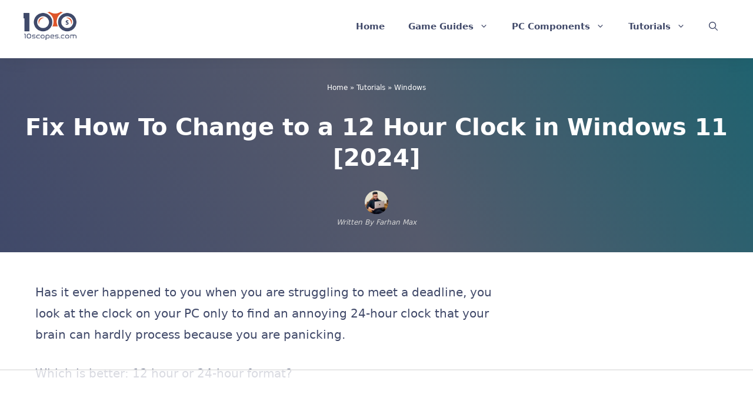

--- FILE ---
content_type: text/css
request_url: https://ads.adthrive.com/sites/5eb41ec8e9893f1f1a5bfcb1/ads.min.css
body_size: -53
content:
.adthrive-sidebar.adthrive-stuck {
  margin-top: 65px;
}



--- FILE ---
content_type: text/plain
request_url: https://rtb.openx.net/openrtbb/prebidjs
body_size: -217
content:
{"id":"16969d05-f95f-43af-a5f4-47866f487990","nbr":0}

--- FILE ---
content_type: text/plain
request_url: https://rtb.openx.net/openrtbb/prebidjs
body_size: -217
content:
{"id":"33000d31-3a7b-4f33-a76e-68b4396a2396","nbr":0}

--- FILE ---
content_type: text/plain
request_url: https://rtb.openx.net/openrtbb/prebidjs
body_size: -217
content:
{"id":"4f3691c9-4a95-45c5-baf3-8aa04ae9663f","nbr":0}

--- FILE ---
content_type: text/plain
request_url: https://rtb.openx.net/openrtbb/prebidjs
body_size: -217
content:
{"id":"9359e038-5f0c-470c-ab29-a9d82263e7de","nbr":0}

--- FILE ---
content_type: text/plain
request_url: https://rtb.openx.net/openrtbb/prebidjs
body_size: -217
content:
{"id":"49eec761-8a91-404a-8ebe-21ca754b5b1b","nbr":0}

--- FILE ---
content_type: text/plain
request_url: https://rtb.openx.net/openrtbb/prebidjs
body_size: -217
content:
{"id":"ea3ca08a-6687-4383-9637-bed839beda66","nbr":0}

--- FILE ---
content_type: text/plain; charset=UTF-8
request_url: https://at.teads.tv/fpc?analytics_tag_id=PUB_17002&tfpvi=&gdpr_consent=&gdpr_status=22&gdpr_reason=220&ccpa_consent=&sv=prebid-v1
body_size: 56
content:
YWRkYzM5YzAtYjRjNy00NjYxLWJiOWUtNWJjMGIzOWUyNjA5Iy0zLTk=

--- FILE ---
content_type: text/plain
request_url: https://rtb.openx.net/openrtbb/prebidjs
body_size: -83
content:
{"id":"21b516ac-b4fa-4eec-9e23-6cafabf00826","nbr":0}

--- FILE ---
content_type: text/plain
request_url: https://rtb.openx.net/openrtbb/prebidjs
body_size: -217
content:
{"id":"99e469b1-0524-4f5e-9f76-88fabf3a0610","nbr":0}

--- FILE ---
content_type: text/plain
request_url: https://rtb.openx.net/openrtbb/prebidjs
body_size: -217
content:
{"id":"b918d53b-c3dc-44a2-8049-082f09944d92","nbr":0}

--- FILE ---
content_type: text/plain
request_url: https://rtb.openx.net/openrtbb/prebidjs
body_size: -217
content:
{"id":"f2f00494-d098-46cf-926d-fce3902c048f","nbr":0}

--- FILE ---
content_type: text/plain; charset=utf-8
request_url: https://ads.adthrive.com/http-api/cv2
body_size: 11592
content:
{"om":["-HvuGLBZAv4","-xNi85QNX5k","00eoh6e0","00xbjwwl","02d57dbd-bf23-47c0-a240-3d1481029014","072d6a45-b86b-4f44-b7c0-943f70546b08","08189wfv","0929829nj63","0929nj63","0av741zl","0b0m8l4f","0cpicd1q","0eionfk5","0iyi1awv","0l51bbpm","0qo0m0qz","0r31j41j","0sm4lr19","1","10011/355d8eb1e51764705401abeb3e81c794","10011/68d08a8ac4d4d94099d36922607b5b50","10011/6d6f4081f445bfe6dd30563fe3476ab4","10011/8b27c31a5a670fa1f1bbaf67c61def2e","10011/e74e28403778da6aabd5867faa366aee","1011_302_56651550","1011_302_56651580","1011_302_56651755","1011_302_56651837","1011_302_56652054","1011_302_57051318","1011_302_57055560","1011_302_57055686","1011_302_57055736","1011_302_57055873","1011_46_11063301","1019_695879875","1028_8728253","10310289136970_559920770","10310289136970_559920874","10310289136970_559921311","1043_201672022","10797905","10877374","10ua7afe","110_576777115309199355","110_576857699833602496","110_579199547309811353","110_594094915340648655","11142692","11421701","11509227","11560071","11633448","1185:1610326628","1185:1610326728","11896988","11928168","11928170","11999803","12010080","12010084","12010088","12151247","12219553","12219555","12219562","12219631","12219633","12219634","124682_635","124684_178","124843_8","124844_21","124848_7","12491645","12491656","12491675","12491684","12491687","12850755","12850756","1374w81n","14114e37-3616-43fe-a050-c2a45719c24e","1453468","14xoyqyz","1610326628","1610326728","1611092","16_703430542","16fa3003-9a39-4dc2-b487-fdcb0857557e","16x7UEIxQu8","17_23391296","17_24104633","17_24104651","17_24104687","17_24104693","17_24104696","17_24598434","17_24632115","17_24632123","17_24683311","17_24696317","17_24696320","17_24696321","17_24696334","17_24696337","17_24732878","17_24766959","17_24766968","17_24766970","17_24766982","17_24766984","17_24767222","17_24767229","17_24767234","17_24767241","17_24767245","17_24767248","17_24767251","1891/84814","192987dwrq3","196b7506-7984-4431-80f3-34da6e0f7cc2","19ijfw1a","1IWwPyLfI28","1a20d6bf-1198-4508-a3ed-f4370de67b9d","1bmp02l7","1fc06b24-7f1d-4cd7-8f55-1dcee920c257","1ktgrre1","1qlxu0yx","1zjn1epv","1zoin1vb","201735646","202430_200_EAAYACog7t9UKc5iyzOXBU.xMcbVRrAuHeIU5IyS9qdlP9IeJGUyBMfW1N0_","202430_200_EAAYACogIm3jX30jHExW.LZiMVanc.j-uV7dHZ7rh4K3PRdSnOAyBBuRK60_","202430_200_EAAYACogfp82etiOdza92P7KkqCzDPazG1s0NmTQfyLljZ.q7ScyBDr2wK8_","20421090_200_EAAYACogwcoW5vogT5vLuix.rAmo0E1Jidv8mIzVeNWxHoVoBLEyBJLAmwE_","20421090_200_EAAYACogyy0RzHbkTBh30TNsrxZR28Ohi-3ey2rLnbQlrDDSVmQyBCEE070_","206_262594","206_501281","206_522709","2132:45327624","2132:45327630","2132:45596424","2132:45737946","2132:45871980","2132:45919811","2132:45999649","2132:46036624","2132:46037432","2132:46039901","2149:12147059","2149:12151096","2149:12156461","2149:12160736","2179:587183202622605216","2179:588837179414603875","2179:589289985696794383","2179:590157627360862445","2179:591283456202345442","222tsaq1","2249:553781220","2249:581439030","2249:593249662","2249:650628539","2249:691925891","2249:702153059","2249:703064761","2249:703670433","2249:704085924","2249:704251784","2249:760357744735","22f3a84c-b232-4d41-b5bc-873a64409e78","2307:00xbjwwl","2307:02fvliub","2307:0929nj63","2307:0av741zl","2307:0b0m8l4f","2307:0eionfk5","2307:0r31j41j","2307:1dwefsfs","2307:1zjn1epv","2307:1zuc5d3f","2307:222tsaq1","2307:286bn7o6","2307:2gev4xcy","2307:31yw6nyu","2307:43a7ptxe","2307:43jaxpr7","2307:4qxmmgd2","2307:4sgewasf","2307:4yevyu88","2307:6mj57yc0","2307:794di3me","2307:7k27twoj","2307:7ztkjhgq","2307:8linfb0q","2307:8orkh93v","2307:8w4klwi4","2307:96srbype","2307:9nex8xyd","2307:9r15vock","2307:9t6gmxuz","2307:a566o9hb","2307:a7w365s6","2307:a7wye4jw","2307:bhcgvwxj","2307:bjbhu0bk","2307:bu0fzuks","2307:c1hsjx06","2307:c7mn7oi0","2307:cv2huqwc","2307:dft15s69","2307:dif1fgsg","2307:ehojwnap","2307:ekv63n6v","2307:f2u8e0cj","2307:fovbyhjn","2307:fphs0z2t","2307:g749lgab","2307:ge4kwk32","2307:gpx7xks2","2307:hzonbdnu","2307:i1gs57kc","2307:jd035jgw","2307:jfh85vr4","2307:jq895ajv","2307:khogx1r1","2307:kz8629zd","2307:n9sgp7lz","2307:o6aixi0z","2307:o8icj9qr","2307:ouycdkmq","2307:plth4l1a","2307:prcz3msg","2307:q0nt8p8d","2307:ralux098","2307:s2ahu2ae","2307:t41ujkm8","2307:t4zab46q","2307:t5kb9pme","2307:ttvuqq7b","2307:tty470r7","2307:uwki9k9h","2307:vb16gyzb","2307:vkqnyng8","2307:w15c67ad","2307:w6xlb04q","2307:wt0wmo2s","2307:x3nl5llg","2307:x420t9me","2307:xal6oe9q","2307:xc88kxs9","2307:xe7etvhg","2307:xtxa8s2d","2307:xx9kuv4a","2307:yax1p4v9","2307:ykdctaje","23266973","23786257","2409_15064_70_85445183","2409_15064_70_85807343","2409_15064_70_85808977","2409_15064_70_85809046","2409_15064_70_85809050","2409_25495_176_CR52092918","2409_25495_176_CR52092919","2409_25495_176_CR52092920","2409_25495_176_CR52092921","2409_25495_176_CR52092922","2409_25495_176_CR52092923","2409_25495_176_CR52092954","2409_25495_176_CR52092956","2409_25495_176_CR52092957","2409_25495_176_CR52092958","2409_25495_176_CR52092959","2409_25495_176_CR52150651","2409_25495_176_CR52153848","2409_25495_176_CR52153849","2409_25495_176_CR52175340","2409_25495_176_CR52178314","2409_25495_176_CR52178315","2409_25495_176_CR52178316","2409_25495_176_CR52186411","2409_25495_176_CR52188001","24598434","246638579","25048614","25048618","25048620","25_0l51bbpm","25_52qaclee","25_53v6aquw","25_87z6cimm","25_cfnass1q","25_sgaw7i5o","25_utberk8n","25_xz6af56d","262594","2636_593577_T26318746","2662_200562_8172741","2676:80207911","2676:80207943","2676:85392885","2676:85480675","2676:85480685","2676:85672717","2676:85779302","2676:85807307","2676:85807309","2676:85807320","2676:85807326","2676:85807340","2676:85807343","2676:85807351","2676:86136278","2676:86410648","2676:86411099","2676:86434208","2676:86434353","2676:86434407","2676:86434410","2676:86434556","2676:86434696","2676:86434782","2676:86690079","2676:86690124","2676:86698158","2676:86894912","2676:86894914","2676:86895130","2711_64_11999803","2711_64_12147059","2711_64_12151096","2711_64_12151247","2711_64_12156461","2715_9888_262592","2715_9888_262594","2715_9888_501281","2715_9888_551337","2760:176_CR52092923","2760:176_CR52092957","2760:176_CR52150651","2760:176_CR52153848","2760:176_CR52153849","2760:176_CR52175339","2760:176_CR52175340","2760:176_CR52186411","2760:176_CR52186412","286bn7o6","28925636","28933536","28u7c6ez","29402249","29414696","29414711","29414845","29451548","2974:8168539","2974:8168540","29_694150183","29_695879872","29_695879875","29_695879895","29_695879898","2_206_554442","2_206_554443","2_206_554460","2a22eae8-0ee8-46b5-a197-1af8740168e7","2b1902f1-9f7a-4320-8e2c-32996c5c9e8d","2ee54f47-f090-4b0a-b76b-80df6f331e1a","2eybxjpm","2gev4xcy","2i8t2rx0","2qbp7g0b","2v4qwpp9","2vx824el","2xe5185b","2zip0r12","30652570","306_23266973","306_24632120","306_24696340","306_24766950","306_24766975","306_24767207","306_24767215","306_24767248","308_125203_15","308_125204_11","31334462","32j56hnc","3335_25247_700109389","33419362","33608653","33627671","33639785","34182009","3490:CR52092918","3490:CR52092920","3490:CR52092921","3490:CR52092922","3490:CR52092923","3490:CR52175339","3490:CR52175340","3490:CR52178314","3490:CR52178316","3490:CR52186411","3490:CR52212685","3490:CR52212688","3490:CR52223710","3490:CR52223725","351r9ynu","35715073","3658_104709_02fvliub","3658_136236_fphs0z2t","3658_15032_7ztkjhgq","3658_15032_qq1yf9hr","3658_15080_3g3rp3bd","3658_15106_jfh85vr4","3658_15193_x3nl5llg","3658_155735_plth4l1a","3658_15866_96srbype","3658_15936_io73zia8","3658_605572_c25uv8cd","3658_608718_fovbyhjn","3658_67113_8linfb0q","3658_67113_bwwbm3ch","3658_87799_c7mn7oi0","3658_87799_jq895ajv","36_46_11063302","36_46_11125455","36_46_11999803","3702_139777_24765456","3702_139777_24765461","3702_139777_24765476","3702_139777_24765477","3702_139777_24765483","3702_139777_24765489","3702_139777_24765494","3702_139777_24765527","3702_139777_24765530","3702_139777_24765531","3702_139777_24765537","3702_139777_24765548","3702_139777_24765550","37250131","381513943572","38345500","38877658","39303318","39364467","39369099","3LMBEkP-wis","3a2nyp64","3bpibFJBfkQ","3g3rp3bd","3h298ka893m","3hTqkT3svKA","3ql09rl9","3tkh4kx1","4083IP31KS13kontrolfreek","4083IP31KS13kontrolfreek_9c114","4083IP31KS13kontrolfreek_f956c","409_189392","409_216326","409_216383","409_216384","409_216386","409_216394","409_216396","409_216397","409_216406","409_216416","409_216504","409_216506","409_220149","409_220336","409_220338","409_220339","409_220354","409_220357","409_220366","409_220369","409_223589","409_223597","409_223599","409_225978","409_225980","409_225982","409_225983","409_225987","409_225988","409_225990","409_225992","409_225993","409_226321","409_226322","409_226324","409_226326","409_226342","409_226352","409_226361","409_226362","409_226371","409_226374","409_227223","409_227224","409_227226","409_227235","409_228054","409_228065","409_228070","409_228115","409_228348","409_228351","409_228354","409_228363","409_228367","409_228373","409_228380","409_228381","409_230713","409_230714","409_230717","409_230727","4111IP31KS13kontrolfreek_f956c","415631156","42171189","436396574","439246469228","43a7ptxe","43jaxpr7","44023623","440735","45871980","458901553568","45919811","46039900","46243_46_11063302","466028775","47529337-7162-4d97-b0d5-77dd55802345","481703827","485027845327","48700636","48739106","48858734","48877306","49064328","49175728","4941614","4947806","4972638","4972640","49869013","49869015","49869046","49nvlv5f","4_MUiYcn3b4","4aqwokyz","4b40bd73-b296-49ba-836d-d2509918c6fd","4d8ee5d7-f79a-4e57-9ef9-0d9731e668ac","4fk9nxse","4qks9viz","4qxmmgd2","4sgewasf","4yevyu88","501281","501420","50447579","50479792","50588267","510103c4-493c-41b7-911a-03edf46c4a75","51b027a6-1e49-466d-8200-1cc215321d51","521_425_203499","521_425_203500","521_425_203501","521_425_203502","521_425_203504","521_425_203505","521_425_203506","521_425_203507","521_425_203508","521_425_203509","521_425_203511","521_425_203513","521_425_203514","521_425_203515","521_425_203516","521_425_203517","521_425_203518","521_425_203519","521_425_203522","521_425_203523","521_425_203524","521_425_203525","521_425_203526","521_425_203529","521_425_203530","521_425_203535","521_425_203536","521_425_203538","521_425_203539","521_425_203540","521_425_203541","521_425_203542","521_425_203543","521_425_203544","521_425_203609","521_425_203611","521_425_203613","521_425_203614","521_425_203615","521_425_203616","521_425_203617","521_425_203623","521_425_203624","521_425_203631","521_425_203632","521_425_203633","521_425_203634","521_425_203635","521_425_203636","521_425_203638","521_425_203639","521_425_203641","521_425_203656","521_425_203657","521_425_203659","521_425_203674","521_425_203675","521_425_203677","521_425_203679","521_425_203681","521_425_203682","521_425_203683","521_425_203684","521_425_203691","521_425_203692","521_425_203693","521_425_203695","521_425_203696","521_425_203699","521_425_203700","521_425_203702","521_425_203703","521_425_203704","521_425_203705","521_425_203706","521_425_203708","521_425_203709","521_425_203710","521_425_203711","521_425_203712","521_425_203713","521_425_203714","521_425_203715","521_425_203728","521_425_203729","521_425_203730","521_425_203731","521_425_203732","521_425_203733","521_425_203736","521_425_203739","521_425_203740","521_425_203741","521_425_203742","521_425_203743","521_425_203744","521_425_203745","521_425_203863","521_425_203864","521_425_203867","521_425_203868","521_425_203870","521_425_203871","521_425_203872","521_425_203874","521_425_203877","521_425_203878","521_425_203880","521_425_203882","521_425_203884","521_425_203885","521_425_203887","521_425_203889","521_425_203890","521_425_203892","521_425_203893","521_425_203894","521_425_203896","521_425_203897","521_425_203898","521_425_203899","521_425_203900","521_425_203901","521_425_203905","521_425_203907","521_425_203908","521_425_203909","521_425_203911","521_425_203912","521_425_203913","521_425_203915","521_425_203917","521_425_203918","521_425_203921","521_425_203922","521_425_203924","521_425_203925","521_425_203926","521_425_203928","521_425_203929","521_425_203932","521_425_203933","521_425_203934","521_425_203935","521_425_203936","521_425_203937","521_425_203938","521_425_203939","521_425_203940","521_425_203943","521_425_203945","521_425_203946","521_425_203947","521_425_203948","521_425_203949","521_425_203952","521_425_203956","521_425_203958","521_425_203960","521_425_203963","521_425_203965","521_425_203969","521_425_203970","521_425_203972","521_425_203973","521_425_203978","521_425_203981","521_425_203982","521ea336-6ab5-4fa6-9d7c-f38c69273633","522709","52823916","53osz248","53v6aquw","54779847","54779856","54779873","549410","55092222","5510:6mj57yc0","5510:7ztkjhgq","5510:cymho2zs","5510:jfh85vr4","5510:ouycdkmq","5510:quk7w53j","5510:t393g7ye","5510:x3nl5llg","55116643","55116647","55178669","553458","553781814","553799","553804","554442","554443","554459","554460","554462","555_165_785565275258","5563_66529_OADD2.1178676524527878_1FWKO2OB8UEF3EH","5563_66529_OADD2.1269935933910105_1MMR2YVNLHXWIYX","5563_66529_OADD2.1316115555006019_1AQHLLNGQBND5SG","5563_66529_OADD2.1316115555006035_1BOR557HKKGBS8T","5563_66529_OADD2.1327110671253373_1CW0YAYVGIF381Y","5563_66529_OADD2.7284327918172_1Q5OLVDCFKK2KWY4VD","5563_66529_OADD2.7284328140867_1QMTXCF8RUAKUSV9ZP","5563_66529_OADD2.7284328163393_196P936VYRAEYC7IJY","5563_66529_OADD2.7353040902703_13KLDS4Y16XT0RE5IS","5563_66529_OADD2.7353040902704_12VHHVEFFXH8OJ4LUR","5563_66529_OADD2.7353040902705_1EI6JL1KCNZJQTKTNU","5563_66529_OADD2.7353083169082_14CHQFJEGBEH1W68BV","5563_66529_OADD2.7353135343868_1E1TPI30KD80KE1BFE","5563_66529_OAIP.1a822c5c9d55f8c9ff283b44f36f01c3","5563_66529_OAIP.1c76eaab97db85bd36938f82604fa570","55726028","55726194","557_409_216392","557_409_216396","557_409_216398","557_409_220139","557_409_220149","557_409_220159","557_409_220333","557_409_220336","557_409_220338","557_409_220343","557_409_220344","557_409_220346","557_409_220354","557_409_220364","557_409_223589","557_409_225988","557_409_226311","557_409_226312","557_409_226354","557_409_228054","557_409_228055","557_409_228059","557_409_228064","557_409_228074","557_409_228077","557_409_228084","557_409_228105","557_409_228349","557_409_228351","557_409_228354","557_409_228363","557_409_228380","557_409_230713","557_409_230714","557_409_230718","557_409_235268","558_93_cv2huqwc","558_93_g49ju19u","558_93_mnzinbrt","55965333","56018481","56086644","560_74_18268078","56341213","5636:12023787","56635906","56635908","56635945","56635955","56794606","567_269_2:3528:19843:32507","57163064","5726507757","5726507783","5726594343","576777115309199355","58117282","58310259131_553781221","58310259131_553781814","583652883178231326","589318202881681006","589816802064845976","59751535","59751572","59780459","59780461","59780474","59873208","59873210","59873222","59873223","59873224","59873230","5989_1799740_703656485","5989_1799740_704067611","5989_1799740_704085924","59b5e073-555d-4c87-87e1-5e94d5fd2b08","5auirdnp","5c484923-c23e-43a6-a3e8-d1efb49c40f0","5ia3jbdy","5iujftaz","5nes216g","6026507537","6026574625","60360546","605367461","605367462","605367463","605367472","60618611","60810341","609577512","60f5a06w","61082324","61085224","61174500","61210708","61210719","613344ix","61417942","61456734","61543386","61900466","61916211","61916223","61916225","61916227","61916229","61926845","61932920","61932925","61932933","61932948","61932957","61932958","61945704","61949616","62187798","6226500969","6226505231","6226505239","6226522291","6226530649","6226534283","62494936","6250_66552_1112487743","6250_66552_1112688573","6250_66552_T26310990","62534775","62667314","627227759","627290883","627301267","627309156","627309159","627506494","627506665","62785693","628015148","628086965","628153053","628222860","628223277","628360579","628360582","628444259","628444262","628444349","628444433","628444439","628456310","628456313","628456391","628622163","628622169","628622172","628622175","628622244","628622247","628622250","628683371","628687043","628687157","628687460","628687463","628803013","628841673","628990952","629007394","629009180","629167998","629168001","629168010","629168565","629171196","629171202","629255550","629350437","62946736","62946743","62946748","629488423","62980383","62980385","62981075","629817930","62981822","62985062","62987257","629984747","62ecd5e9-4967-4430-8962-42e3fb878502","630137823","63047267","63054108","6365_61796_742174851279","6365_61796_784844652399","6365_61796_784880169532","6365_61796_784880263591","6365_61796_784880274628","6365_61796_785326944621","6365_61796_785326944648","6365_61796_785361576712","6365_61796_785452881104","6365_61796_790586041902","6365_61796_793303452619","63barbg1","63c84844-f4ac-45ca-8d86-05d284fbf8c0","63t6qg56","651637446","651637459","651637461","651637462","652348590","652348592","6547_67916_DwbKTIzLB0YRE7Co216H","6547_67916_LEMDhhgEVMhTRcHW5lx5","6547_67916_NxR2mZSVYE3tJeLitmCq","6547_67916_P9xXtrR07g4FnwB04V5P","6547_67916_TeLXbFX4AUrksLxAsMVT","6547_67916_XXAejocRrZTeLJFy9DZE","6547_67916_YK5PRXOfBSzdRq7F0SMf","6547_67916_nm6dbfDp8XFWn62dJJkq","6547_67916_tpg7lHGLzwy1G5qHFpza","6547_67916_veQnN43HHSqjOh67lp12","6547_67916_vhQObFKEE5o0wofhYsHK","6547_67916_w8S5lAVFpEBpuw0hPK1A","6547_67916_yhzVvaO1p8y7bv5wuy09","659216891404","659713728691","670_9916_491345701","67fa092b-58ff-4271-9b29-e5e1cd791afd","680574929","680597458938","680_99480_685190540","680_99480_695879924","680_99480_700109379","680_99480_700109389","680_99480_700109391","680_99480_700109393","687541009","688070999","688078501","688a7df3-c754-4ff8-aec9-e693e7a1231c","690_99485_1610326628","690_99485_1610326728","691e5874-81b7-4be4-9bb5-272e891590c0","693494591","695596123","695879872","695879875","695879895","695879935","696314600","696332890","696506138","697084427","697189873","697189874","697189885","697189901","697189924","697189927","697189984","697189991","697189993","697189994","697190002","697190007","697190012","697190016","697190041","697190072","697199588","697199614","697215235","697525780","697525781","697525791","697525795","697525808","697525832","697876986","697876988","697876994","697876997","697876998","697876999","697893422","699183154","699183155","699528771","699554059","699812344","699812857","699813340","699824707","6hye09n0","6l5qanx0","6mj57yc0","6mrds7pc","6oarz0xa","6qy0hs97","6sense-137229","6vk2t4x3","700109389","700109399","701083007","701276081","702397981","702423494","702759484","702759712","702759717","702924175","703930635","703930636","704475727","704890558","704890663","705639509","705643569","705912273","706320056","70_86050271","70_86739743","70aa0506-f276-43c7-bc58-7b2f03f72b07","716639758300","720334106632","720334107512","725271087996","72d20eee-8ce6-4e84-89a6-a6c7e61fb61a","72d5ac42-c5bc-4362-8694-57c0734cb250","7354_111700_86509958","7354_138543_79096186","7354_138543_79270397","7354_138543_80072819","7354_138543_85445129","7354_138543_85445145","7354_138543_85445160","7354_138543_85445161","7354_138543_85445175","7354_138543_85445179","7354_138543_85445183","7354_138543_85445206","7354_138543_85445211","7354_138543_85807301","7354_138543_85807305","7354_138543_85807308","7354_138543_85807309","7354_138543_85807320","7354_138543_85807336","7354_138543_85807343","7354_138543_85807351","7354_138543_85808977","7354_138543_85808988","7354_138543_85809006","7354_138543_85809007","7354_138543_85809016","7354_138543_85809022","7354_138543_85809046","7354_138543_85809050","7354_138543_85809095","7354_229128_84572831","748sjj5n","74d22355-1f82-4cd0-8558-6570c4d1e7ea","764099171511","766lw7q0","767866825418","774418537617","77ef7b25-812e-42bc-80d9-ce95573c50fc","78827816","78827881","790184873203","79270392","79482219","794di3me","7969_149355_45327624","7969_149355_45737946","7969_149355_45871980","7969_149355_45999649","7969_149355_46036624","7c298meqmw8","7cmeqmw8","7ee54f14-3311-43bc-ba99-72553b53d810","7fc6xgyo","7nnanojy","7nwknfw7","7pmot6qj","7qIE6HPltrY","7qevw67b","7txp5om6","7xb3th35","7z298tkjhgq","7ztkjhgq","80070358","80070365","80072814","80072819","80072828","80072836","80072838","8152859","8152878","8152879","8341_230731_587183202622605216","8341_230731_588366512778827143","8341_230731_588837179414603875","8341_230731_588969843258627169","8341_230731_590157627360862445","8341_230731_591283456202345442","8341_230731_594033992319641821","8520092","86136505","86434328","86434333","86434384","86434563","86509229","86509956","86509958","86509959","86540780","86621325","86621333","86621362","86621380","86621381","86621416","87z6cimm","8968064","8c8d0f1d-c7cc-4c76-84d9-d0d449051a5e","8ccfe4be-ff9e-4a9d-9622-d4b1caed3e6e","8d348b2a-0e91-4905-b3fc-b18994b495ac","8h0jrkwl","8i63s069","8linfb0q","8orkh93v","8w4klwi4","9057/0328842c8f1d017570ede5c97267f40d","9057/211d1f0fa71d1a58cabee51f2180e38f","90_12219547","90_12219550","90_12219552","90_12219553","90_12219555","90_12219562","90_12219591","90_12219597","90_12219634","90_12441760","90_12491645","90_12491684","90_12491687","90_12552094","90_12850755","90b97fa8-fb91-4b94-b697-7116c057581e","92_5504:203956","92ee8724-1be9-465d-bc87-7a7c58a3063d","9458421","94a983fd-bf6d-4b0b-8730-cabf6ef4713d","9615599","96srbype","97_8152859","97_8152885","97fzsz2a","9afdd1fb-48ac-46d2-b16d-984f42a3bc16","9cv2cppz","9e85451f-ac20-4a01-be12-cfa71af03387","9hvvrknh","9i298wofk47","9krcxphu","9nex8xyd","9r15vock","9rvsrrn1","9t489xz4","9t6gmxuz","9yffr0hr","Banner_cat3__pkg__bat_0_mat_0_20251028_LGorF","Banner_cat3__pkg__bat_0_mat_0_20251028_j7fyq","CN4z0sMhOO8","Dt9tkFgPbK0","EhnY-vcFr_I","F9Qm1g4anuk","FHB3QUSmfdQ","HFN_IsGowZU","J0oHAwAc5lQ","Ku_uLZnTchg","M2E0EqQEzu0","V03381VfR1EaXF8AHhwaWFUQUwsNN1JaQlgWGEkO","XKoFsedNW7s","YM34v0D1p1g","YlnVIl2d84o","a0298oxacu8","a0oxacu8","a1m9wazh","a3bf0371-6060-4777-a5d7-eff992a7be7f","a566o9hb","a6101ff2-f677-496e-b072-d69d747b8543","a754a22b-66b6-4439-b1ee-8a399ee5a3fc","a7w365s6","a7wye4jw","aYEy4bDVcvU","acl5gnm9","ad6ddb81-fa9e-4e4c-838b-9b0b3f83efba","ascierwp","av2r20gs","axw5pt53","b00bd726-b823-4241-b631-00b1d3825a6a","b226efc1-1de4-4201-99d1-d1e812e14b82","b3fe839b-8eb9-4646-a62d-e492f021d7cd","b3sqze11","b5e77p2y","b5fd59ad-ae57-4405-910a-835dd2aec291","b90cwbcd","bb180284-0af0-43b6-879a-33903d78cdb3","bf491ef0-f2eb-49ea-8f16-ea77b04932f2","bhcgvwxj","bj4kmsd6","bkkzvxfz","bmvwlypm","bn278v80","bnef280p","bpwmigtk","bu0fzuks","bvhq38fl","bwwbm3ch","c-Mh5kLIzow","c1hsjx06","c1u7ixf4","c22985uv8cd","c25uv8cd","c2d7ypnt","c65492e8-e93a-4b8a-b79e-7b68d20c2943","c75hp4ji","c7mn7oi0","c9cf4772-d64e-42e7-89f7-238e793a54a7","cd073454-85f8-4562-b981-1b191e9a9763","cd29840m5wq","cd40m5wq","ce7bo7ga","cegbqxs1","cf020c9b-356f-4f32-9090-a1619db84f43","cki44jrm","cqant14y","cr-1fghe68cubwe","cr-3f8qyes3ubwe","cr-97pzzgzrubqk","cr-98ru5i5ru8rm","cr-98ru5i8qubxf","cr-98ru5j2tubxf","cr-98t2xj3uubxf","cr-9hxzbqc08jrgv2","cr-Bitc7n_p9iw__vat__49i_k_6v6_h_jce2vj5h_9v3kalhnq","cr-Bitc7n_p9iw__vat__49i_k_6v6_h_jce2vj5h_PxWzTvgmq","cr-Bitc7n_p9iw__vat__49i_k_6v6_h_jce2vj5h_ZUFnU4yjl","cr-Bitc7n_p9iw__vat__49i_k_6v6_h_jce2vm6d_6bZbwgokm","cr-Bitc7n_p9iw__vat__49i_k_6v6_h_jce2vm6d_d14BLdjrj","cr-aafskl4muatj","cr-aaqt0j7wubwj","cr-aaqt0j8vubwj","cr-aaqt0k1vubwj","cr-aav1zg0qubwj","cr-aav1zg0subwj","cr-aav22g1pubwj","cr-aav22g2tubwj","cr-aav22g2wubwj","cr-aavwye1subwj","cr-aawz1i3xubwj","cr-aawz2m3vubwj","cr-aawz2m4qubwj","cr-aawz2m6pubwj","cr-aawz2m7xubwj","cr-aawz3f0uubwj","cr-aawz3f1yubwj","cr-aawz3f2tubwj","cr-aawz3f3qubwj","cr-aawz3f3uubwj","cr-aawz3f3xubwj","cr-asu7gy2hubwe","cr-bx3yqad3ubwe","cr-e6vy1_k4qvfxkx6qntt","cr-etupep94u9vd","cr-etupep94ubwe","cr-f6puwm2yw7tf1","cr-h6q46o706lrgv2","cr-k1raq3v1uatj","cr-k333yp7fubxe","cr-lg354l2uvergv2","cr-o1h404i1uatj","cr-r5fqbsaru9vd","cr-snd9teqqubxe","cr-tdxry63quatj","cr-tdxry63qubwe","cr-tmr0ohinu9vd","cr-vu0tbhteu9vd","cv2huqwc","cymho2zs","czt3qxxp","d0f040e2-c9f6-43d9-b1d6-2b9e45a49a09","d1129c82-a6d8-4820-a67d-f57a252d53e1","d5218c29-a6b8-44d1-882c-e0227e1d9651","d8298ijy7f2","d8ijy7f2","da801d30-3403-4b56-a9a5-5ad9d6c38f27","dc9iz3n6","dcb3ab58-a8df-4010-b252-a4b21dade1c8","ddoadio1","de66hk0y","de74009a-c72c-4507-b553-2243ba88b4d3","dft15s69","dg2WmFvzosE","dif1fgsg","dpjydwun","dw298ghal43","dwghal43","dz298n3z50z","e051b60f-c08c-4043-a3d0-8e3074178f3c","e0c9wt9k","e0h7s0q1","e1a2wlmi","e2c76his","e64a28bc-0d8c-40fe-badf-8ad8fedf1acd","e6d44bf9-43a1-484a-96cd-da39d0972903","eb9vjo1r","ef42112xglfc7","ehojwnap","eiqtrsdn","ekocpzhh","ekv63n6v","extremereach_creative_76559239","f0u03q6w","f2u8e0cj","f46gq7cs","f7ddtazr","faia6gj7","fcn2zae1","fde1r3pi","feueU8m1y4Y","fmbxvfw0","fmmrtnw7","fovbyhjn","fp298hs0z2t","fphs0z2t","fsjx3izq","fwpo5wab","g49ju19u","g529811rwow","g5egxitt","g6418f73","g749lgab","gGwpyzK9_Ac","ge2984kwk32","ge4kwk32","gis95x88","gjwam5dw","gnm8sidp","gpx7xks2","gsez3kpt","gvotpm74","gz4rhFvM7MY","h0cw921b","h0zwvskc","h32sew6s","h3euiclc","h5p8x4yp","hPuTdMDQS5M","hauz7f6h","hc3zwvmz","hdu7gmx1","heyp82hb","hf9ak5dg","hf9btnbz","hqz7anxg","hxxrc6st","hzonbdnu","i2aglcoy","i38zq5s7","i776wjt4","i7sov9ry","i8q65k6g","i9b8es34","iaqttatc","io73zia8","itaqmlds","iuueobqd","iw3id10l","j39smngx","j4r0agpc","j5l7lkp9","jci9uj40","jd035jgw","jfh85vr4","jonxsolf","jq298895ajv","jq895ajv","jr169syq","jsu57unw","jx298rvgonh","jzqxffb2","k10y9mz2","k22988x0smd","k28x0smd","k44tl2uo","kecbwzbd","kk5768bd","ksrdc5dk","kv2blzf2","kwb8iur1","kxcowe3b","kz8629zd","l04ojb5z","l9xck988","lc408s2k","ldv3iy6n","lmkhu9q3","ltgwjglo","lu0m1szw","mcg2cwfw","min949in","mk19vci9","mmczbw1f","mnzinbrt","msspibow","mtsc0nih","mwwkdj9h","mxap5x44","mxeigr8p","n1298nubick","n1nubick","n229846pcrr","n4d83jjm","n9sgp7lz","nDEslD5DCrE","nativetouch-32507","nbvrcj42","np2989yfx64","np9yfx64","nrs1hc5n","nv5uhf1y","o5xj653n","o705c5j6","oa0pvhpe","oe31iwxh","ofoon6ir","ok298em47bb","okem47bb","ot91zbhz","ouycdkmq","oz2983ry6sr","oz3ry6sr","ozdii3rw","pefxr7k2","pi2986u4hm4","pi6u4hm4","piwneqqj","pl298th4l1a","plth4l1a","prq4f8da","pvu20l8t","q0nt8p8d","q67hxR5QUHo","q9I-eRux9vU","q9plh3qd","qM1pWMu_Q2s","qa298oxvuy4","qaoxvuy4","qbnLmOq5mpE","qen3mj4l","qjinld2m","qp9gc5fs","qqj2iqh7","qqvgscdx","qts6c5p3","quk7w53j","qvlojyqt","qx169s69","qx298169s69","r3co354x","r68ur1og","r747h5eh","r8esj0oh","ra67euu2","ralux098","riaslz7g","rk5pkdan","rkqjm0j1","rr8j1gh9","rrlikvt1","rue4ecys","rup4bwce","rxj4b6nw","s2ahu2ae","s42om3j4","s6pbymn9","scpvMntwtuw","sgaw7i5o","sgjbwyj0","sk4ge5lf","sr32zoh8","st298jmll2q","t2dlmwva","t393g7ye","t4zab46q","t58zjs8i","t5kb9pme","t62989sf2tp","t79r9pdb","t7jqyl3m","ta3n09df","try1d6ob","tsa21krj","tsf8xzNEHyI","ttvuqq7b","tvhhxsdx","u2cc9kzv","u3i8n6ef","u3oyi6bb","u6m6v3bh","u7pifvgm","udke8iyu","uhebin5g","ul298u6uool","uq0uwbbh","ut42112berk8n","utberk8n","v2iumrdh","v4rfqxto","vettgmlh","vf42112vpfnp8","vkbkofrf","vkqnyng8","vosqszns","vqqwz0z3","w15c67ad","w1ws81sy","w5et7cv9","w9lu3v5o","wFBPTWkXhX8","wix9gxm5","wk7ju0s9","wk8exctl","wn2a3vit","wt0wmo2s","x1aipl6t","x3nl5llg","x420t9me","x4jo7a5v","x59pvthe","xafmw0z6","xdaezn6y","xe7etvhg","xgjdt26g","xjq9sbpc","xm7xmowz","xtxa8s2d","xxv36f9n","xz2989ajlkq","xz6af56d","xz9ajlkq","y1m1cvqj","y51tr986","yb3slma4","yl9likui","yo6tydde","yq5t5meg","yy10h45c","z68m148x","z8hcebyi","z8p3j18i","z9yv3kpl","zMu7rtlPsrU","zaiy3lqy","zfexqyi5","zmri9v9c","zpm9ltrh","zq29891ppcm","7979132","7979135"],"pmp":[],"adomains":["1md.org","a4g.com","about.bugmd.com","acelauncher.com","adameve.com","adelion.com","adp3.net","advenuedsp.com","aibidauction.com","aibidsrv.com","akusoli.com","allofmpls.org","arkeero.net","ato.mx","avazutracking.net","avid-ad-server.com","avid-adserver.com","avidadserver.com","aztracking.net","bc-sys.com","bcc-ads.com","bidderrtb.com","bidscube.com","bizzclick.com","bkserving.com","bksn.se","brightmountainads.com","bucksense.io","bugmd.com","ca.iqos.com","capitaloneshopping.com","cdn.dsptr.com","clarifion.com","clean.peebuster.com","cotosen.com","cs.money","cwkuki.com","dallasnews.com","dcntr-ads.com","decenterads.com","derila-ergo.com","dhgate.com","dhs.gov","digitaladsystems.com","displate.com","doyour.bid","dspbox.io","envisionx.co","ezmob.com","fla-keys.com","fmlabsonline.com","g123.jp","g2trk.com","gadgetslaboratory.com","gadmobe.com","getbugmd.com","goodtoknowthis.com","gov.il","grosvenorcasinos.com","guard.io","hero-wars.com","holts.com","howto5.io","http://bookstofilm.com/","http://countingmypennies.com/","http://fabpop.net/","http://folkaly.com/","http://gameswaka.com/","http://gowdr.com/","http://gratefulfinance.com/","http://outliermodel.com/","http://profitor.com/","http://tenfactorialrocks.com/","http://vovviral.com/","https://instantbuzz.net/","https://www.royalcaribbean.com/","ice.gov","imprdom.com","justanswer.com","liverrenew.com","longhornsnuff.com","lovehoney.com","lowerjointpain.com","lymphsystemsupport.com","meccabingo.com","media-servers.net","medimops.de","miniretornaveis.com","mobuppsrtb.com","motionspots.com","mygrizzly.com","myiq.com","myrocky.ca","national-lottery.co.uk","nbliver360.com","ndc.ajillionmax.com","nibblr-ai.com","niutux.com","nordicspirit.co.uk","notify.nuviad.com","notify.oxonux.com","own-imp.vrtzads.com","paperela.com","paradisestays.site","parasiterelief.com","peta.org","pfm.ninja","photoshelter.com","pixel.metanetwork.mobi","pixel.valo.ai","plannedparenthood.org","plf1.net","plt7.com","pltfrm.click","printwithwave.co","privacymodeweb.com","rangeusa.com","readywind.com","reklambids.com","ri.psdwc.com","royalcaribbean.com","royalcaribbean.com.au","rtb-adeclipse.io","rtb-direct.com","rtb.adx1.com","rtb.kds.media","rtb.reklambid.com","rtb.reklamdsp.com","rtb.rklmstr.com","rtbadtrading.com","rtbsbengine.com","rtbtradein.com","saba.com.mx","safevirus.info","securevid.co","seedtag.com","servedby.revive-adserver.net","shift.com","simple.life","smrt-view.com","swissklip.com","taboola.com","tel-aviv.gov.il","temu.com","theoceanac.com","track-bid.com","trackingintegral.com","trading-rtbg.com","trkbid.com","truthfinder.com","unoadsrv.com","usconcealedcarry.com","uuidksinc.net","vabilitytech.com","vashoot.com","vegogarden.com","viewtemplates.com","votervoice.net","vuse.com","waardex.com","wapstart.ru","wayvia.com","wdc.go2trk.com","weareplannedparenthood.org","webtradingspot.com","www.royalcaribbean.com","xapads.com","xiaflex.com","yourchamilia.com"]}

--- FILE ---
content_type: text/plain
request_url: https://rtb.openx.net/openrtbb/prebidjs
body_size: -217
content:
{"id":"2c9b5741-59f4-4b64-b81d-99314b7e1ecb","nbr":0}

--- FILE ---
content_type: text/plain
request_url: https://rtb.openx.net/openrtbb/prebidjs
body_size: -217
content:
{"id":"e39a3a75-7f73-4c2d-92f3-be6033e5d7f1","nbr":0}

--- FILE ---
content_type: text/plain
request_url: https://rtb.openx.net/openrtbb/prebidjs
body_size: -217
content:
{"id":"6bfcaec8-df9f-4a16-bbe4-5ebfb8aaabd8","nbr":0}